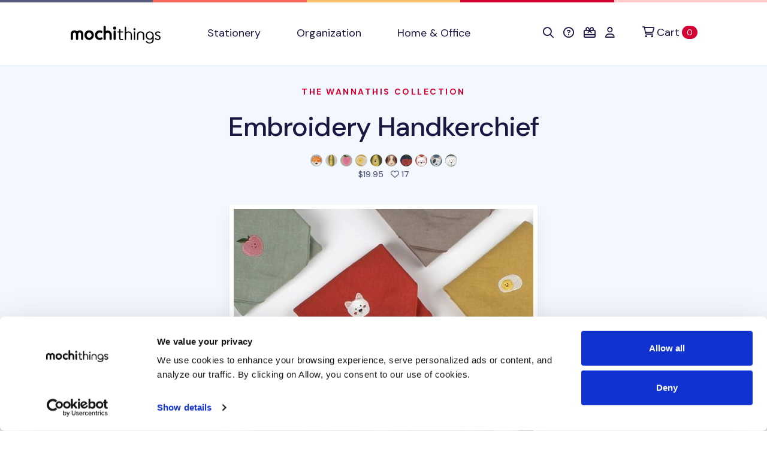

--- FILE ---
content_type: text/html; charset=utf-8
request_url: https://shop.mochithings.com/products/121114/variants/121118
body_size: 52218
content:
<!DOCTYPE html>
<html lang="en" data-controller="cookies-consent" data-cookies-consent-active-value="true">
  <head>
    <meta charset="utf-8">
    <meta name="viewport" content="width=device-width, initial-scale=1, shrink-to-fit=no">
    <meta name="turbo-prefetch" content="false">
    <title>
        MochiThings: Embroidery Handkerchief
    </title>

    <link rel="apple-touch-icon-precomposed" sizes="180x180" href="https://static-cache.mochi.media/assets/favicons/apple-touch-icon-180x180-precomposed-01a0eaca.png">
<link rel="apple-touch-icon-precomposed" sizes="152x152" href="https://static-cache.mochi.media/assets/favicons/apple-touch-icon-152x152-precomposed-1df302a6.png">
<link rel="apple-touch-icon-precomposed" sizes="144x144" href="https://static-cache.mochi.media/assets/favicons/apple-touch-icon-144x144-precomposed-5900b147.png">
<link rel="apple-touch-icon-precomposed" sizes="120x120" href="https://static-cache.mochi.media/assets/favicons/apple-touch-icon-120x120-precomposed-e69d1f27.png">
<link rel="apple-touch-icon-precomposed" sizes="114x114" href="https://static-cache.mochi.media/assets/favicons/apple-touch-icon-114x114-precomposed-ce8b705f.png">
<link rel="apple-touch-icon-precomposed" sizes="80x80" href="https://static-cache.mochi.media/assets/favicons/apple-touch-icon-80x80-precomposed-b2cbf519.png">
<link rel="apple-touch-icon-precomposed" sizes="76x76" href="https://static-cache.mochi.media/assets/favicons/apple-touch-icon-76x76-precomposed-da6914c2.png">
<link rel="apple-touch-icon-precomposed" sizes="72x72" href="https://static-cache.mochi.media/assets/favicons/apple-touch-icon-72x72-precomposed-4b8bf706.png">
<link rel="apple-touch-icon-precomposed" sizes="60x60" href="https://static-cache.mochi.media/assets/favicons/apple-touch-icon-60x60-precomposed-97719130.png">
<link rel="apple-touch-icon-precomposed" sizes="57x57" href="https://static-cache.mochi.media/assets/favicons/apple-touch-icon-57x57-precomposed-f80c2ff5.png">
<link rel="apple-touch-icon-precomposed" sizes="40x40" href="https://static-cache.mochi.media/assets/favicons/apple-touch-icon-40x40-precomposed-9c51b42f.png">
<link rel="apple-touch-icon-precomposed" href="https://static-cache.mochi.media/assets/favicons/apple-touch-icon-precomposed-f80c2ff5.png">
<link rel="icon" type="image/png" sizes="192x192" href="https://static-cache.mochi.media/assets/favicons/android-chrome-192x192-290d0c2d.png">
<link rel="icon" type="image/png" sizes="96x96" href="https://static-cache.mochi.media/assets/favicons/favicon-96x96-d049ca42.png">
<link rel="icon" type="image/png" sizes="32x32" href="https://static-cache.mochi.media/assets/favicons/favicon-32x32-7b326e6e.png">
<link rel="icon" type="image/png" sizes="16x16" href="https://static-cache.mochi.media/assets/favicons/favicon-16x16-3bf78fc0.png">
<link rel="shortcut icon" href="https://static-cache.mochi.media/assets/favicons/favicon-9671fc4d.ico">

    <meta name="csrf-param" content="authenticity_token" />
<meta name="csrf-token" content="JkBPJchKbxrU809Yl7rsmKfpWPrw3Fzdmm9c4UcrJ0jwdrOJyR1lG2Tzt5jBLTehpHfws9Sk7NvRJSlpr1kGdA" />
    <meta name="csp-nonce" content="f15d34f551bb38c09c14a918f6c91815" />
    <meta name="action-cable-url" content="wss://cable.mochithings.com/cable" />
      
<meta name="description" content="This simple handkerchief features a cute little embroidered character on the edge! It’s a great item to keep with you for personal hygiene, for wrapping lunches, tying...">
<meta property="og:type" content="og:product">
<meta property="og:title" content="Embroidery Handkerchief">
<meta property="og:site_name" content="MochiThings">
<meta property="og:image" content="https://assets-production.mochithings.com/products/121114/photos/228563-embroidery-handkerchief-2dfbf3.jpg">
<meta property="og:url" content="https://shop.mochithings.com/products/121114/variants/121118">
<meta property="og:description" content="This simple handkerchief features a cute little embroidered character on the edge! It’s a great item to keep with you for personal hygiene, for wrapping lunches, tying...">
<meta property="og:price:standard_amount" content="19.95">
<meta property="og:availability" content="out of stock">
<meta property="product:price:amount" content="19.95">
<meta property="product:price:currency" content="USD">
<meta name="twitter:card" content="summary_large_image">
<meta name="twitter:site" content="@mochithings">
<meta name="twitter:title" content="Embroidery Handkerchief">
<meta name="twitter:description" content="This simple handkerchief features a cute little embroidered character on the edge! It’s a great item to keep with you for personal hygiene, for wrapping lunches, tying...">
<meta name="twitter:image" content="https://assets-production.mochithings.com/products/121114/photos/228563-embroidery-handkerchief-2dfbf3.jpg">
<link rel="canonical" href="https://shop.mochithings.com/products/121114">

<script type="application/ld+json" data-turbo-eval="false">
  {
    "@context": "https://schema.org",
    "@graph": [{"@context":"https://schema.org/","@type":"Organization","@id":"https://shop.mochithings.com/","name":"MochiThings","url":"https://shop.mochithings.com/","logo":"https://static-cache.mochi.media/assets/branding/logos/mochithings-ea35126d.svg","sameAs":["https://www.facebook.com/mochithings","https://www.twitter.com/mochithings","https://www.instagram.com/mochigrams","https://www.pinterest.com/mochithings","https://www.linkedin.com/company/mochithings-llc"]},{"@context":"https://schema.org/","@type":"Product","@id":"https://shop.mochithings.com/products/121114/variants/121118","sku":"0CAAB5","mpn":"0CAAB5","name":"Embroidery Handkerchief, 04 Fried Egg","image":"https://assets-production.mochithings.com/products/121114/photos/228563-embroidery-handkerchief-2dfbf3.jpg","description":"This simple handkerchief features a cute little embroidered character on the edge! It’s a great item to keep with you for personal hygiene, for wrapping lunches, tying...","url":"https://shop.mochithings.com/products/121114/variants/121118","brand":{"@type":"Organization","@id":"https://shop.mochithings.com/","name":"MochiThings"},"offers":{"@type":"Offer","url":"https://shop.mochithings.com/products/121114/variants/121118","price":"19.95","priceCurrency":"USD","priceValidUntil":"2026-01-24","itemCondition":"https://schema.org/NewCondition","availability":"https://schema.org/Discontinued"}},{"@context":"https://schema.org","@type":"BreadcrumbList","itemListElement":[{"@type":"ListItem","position":1,"item":{"@type":"Organization","@id":"https://shop.mochithings.com/","url":"https://shop.mochithings.com/","name":"MochiThings"}},{"@type":"ListItem","position":2,"item":{"@type":"Product","@id":"https://shop.mochithings.com/products/121114/variants/121118","url":"https://shop.mochithings.com/products/121114/variants/121118","name":"Embroidery Handkerchief, 04 Fried Egg"}}]},{"@context":"https://schema.org","@type":"BreadcrumbList","itemListElement":[{"@type":"ListItem","position":1,"item":{"@type":"Organization","@id":"https://shop.mochithings.com/","url":"https://shop.mochithings.com/","name":"MochiThings"}},{"@type":"ListItem","position":2,"item":{"@type":"WebPage","@id":"https://shop.mochithings.com/brands/wannathis","url":"https://shop.mochithings.com/brands/wannathis","name":"Wannathis"}},{"@type":"ListItem","position":3,"item":{"@type":"Product","@id":"https://shop.mochithings.com/products/121114/variants/121118","url":"https://shop.mochithings.com/products/121114/variants/121118","name":"Embroidery Handkerchief, 04 Fried Egg"}}]}]
  }
</script>




    <script src="https://static-cache.mochi.media/assets/bootstrap-d33080a2.js" data-turbo-track="reload" defer="defer"></script>
<script src="https://static-cache.mochi.media/assets/turbo-5198f5f9.js" data-turbo-track="reload" defer="defer"></script>
<script src="https://static-cache.mochi.media/assets/pagy-4531da64.js" data-turbo-track="reload" defer="defer"></script>
    <script src="https://static-cache.mochi.media/assets/mochistore-de54ffc5.js" data-turbo-track="reload" defer="defer" type="module"></script>
    <script src="https://static-cache.mochi.media/assets/telemetry-6afebf35.js" data-turbo-track="reload" defer="defer" type="module"></script>
    <script type="text/javascript" data-turbo-eval="false">
  window.dataLayer = window.dataLayer || [];
  function gtag(){dataLayer.push(arguments);}
  gtag('consent', 'default', {  'ad_storage': 'denied', 'ad_user_data': 'denied', 'ad_personalization': 'denied', 'analytics_storage': 'denied', 'functionality_storage': 'denied', 'personalization_storage': 'denied', 'security_storage': 'granted' }); 
  gtag('set', 'ads_data_redaction', true);
</script>
<script async src="https://www.googletagmanager.com/gtag/js?id=G-JXZXNMVB9Y" data-turbo-eval="false"></script>
<script type="text/javascript" data-turbo-eval="false">
!function(f,b,e,v,n,t,s){if(f.fbq)return;n=f.fbq=function(){n.callMethod?
n.callMethod.apply(n,arguments):n.queue.push(arguments)};if(!f._fbq)f._fbq=n;
n.push=n;n.loaded=!0;n.version='2.0';n.queue=[];t=b.createElement(e);t.async=!0;
t.src=v;s=b.getElementsByTagName(e)[0];s.parentNode.insertBefore(t,s)}(window,
document,'script','https://connect.facebook.net/en_US/fbevents.js');
if(window.gtag) { window.gtag('js', new Date()); window.gtag("config", "G-JXZXNMVB9Y"); window.gtag("config", "AW-985862229"); }
if(window.fbq) { window.fbq('consent', 'revoke'); window.fbq('dataProcessingOptions', ['LDU'], 0, 0); window.fbq('init', '185891788414631'); }
</script>
    <link rel="stylesheet" href="https://static-cache.mochi.media/assets/mochistore-vendor-c82ece5c.css" data-turbo-track="reload" />
<link rel="stylesheet" href="https://static-cache.mochi.media/assets/mochistore-fonts-87a94488.css" data-turbo-track="reload" />
<link rel="stylesheet" href="https://static-cache.mochi.media/assets/mochistore-05f13f86.css" data-turbo-track="reload" />
  </head>

  <body data-cookies-consent-target="body">
    <div class="visually-hidden-focusable overflow-hidden"> 
  <div class="container-xl">
    <a class="d-inline-flex p-2 m-1" href="#content" data-turbo="false">Skip to main content</a>
    <a class="d-inline-flex p-2 m-1" href="/accessibility">Accessibility statement</a>
  </div>
</div>
    <nav class="navbar navbar-expand-lg navbar-light bg-white border-bottom" data-controller="navbar">
  <div class="container-fluid container-lg">

    <button class="navbar-toggler me-4 mt-1" type="button" data-bs-toggle="collapse" data-bs-target="#collapsible" aria-label="Toggle navigation" aria-expanded="false">
      <span class="navbar-toggler-icon"></span>
    </button>

    <a class="navbar-brand d-lg-none" title="Return to home" href="/">
  <img width="150" alt="Return to home" src="https://static-cache.mochi.media/assets/branding/logos/mochithings-ea35126d.svg" />
</a>
    
    <turbo-frame id="mobile_cart_menu_item">
      <div class="ms-auto d-lg-none" data-turbo-permanent>
  <a class="align-items-center" rel="nofollow" data-turbo-frame="_top" href="/cart">
    <i class="fa-regular fa-shopping-cart text-dark" aria-hidden="true"></i>
    <span class="visually-hidden">View shopping cart</span>
    <span class="badge text-bg-primary ms-2">0 <span class="visually-hidden">items in cart</span></span>
</a></div>

</turbo-frame>
    <div class="collapse navbar-collapse" id="collapsible">
      <a class="navbar-brand d-none d-lg-block px-lg-6" title="Return to home" href="/">
  <img width="150" alt="Return to home" src="https://static-cache.mochi.media/assets/branding/logos/mochithings-ea35126d.svg" />
</a>

      <ul class="navbar-nav w-100">
        <li class="nav-item">
  <a class="nav-link" role="button" href="/stationery">
    Stationery
</a></li>

        <li class="nav-item">
  <a class="nav-link" role="button" href="/organization">
    Organization
</a></li>

        <li class="nav-item">
  <a class="nav-link" role="button" href="/home-office">
    Home &amp; Office
</a></li>

      </ul>

      <turbo-frame id="cart_menu_cluster" target="_top">
  <ul class="navbar-nav">
    <li class="nav-item">
  <a class="nav-link px-lg-2" role="button" title="Search" aria-label="Search" href="/search_results">
    <span style="vertical-align: middle;"><i class="fa-regular fa-search" aria-hidden="true"></i></span>
    <span class="d-inline-block d-lg-none ms-1">Search</span>
</a></li>

    <li class="nav-item">
  <a class="nav-link px-lg-2" role="button" title="Help &amp; FAQs" aria-label="Help &amp; FAQs" href="/contact_us">
    <span style="vertical-align: middle;"><i class="fa-regular fa-circle-question" aria-hidden="true"></i></span>
    <span class="d-inline-block d-lg-none ms-1">Help</span>
</a></li>


    <li class="nav-item">
  <a class="nav-link px-lg-2" role="button" title="Gift Cards" aria-label="Gift Cards" href="/gift_card_faqs">
    <span style="vertical-align: middle;"><i class="fa-regular fa-gift-card" aria-hidden="true"></i></span>
    <span class="d-inline-block d-lg-none ms-1">Gift Cards</span>
</a></li>

    <li class="nav-item">
  <a class="nav-link px-lg-2" role="button" title="Account" aria-label="Account" href="/customers/sign_in">
    <span style="vertical-align: middle;"><i class="fa-regular fa-user" aria-hidden="true"></i></span>
    <span class="d-inline-block d-lg-none ms-1">Account</span>
</a></li>

    <li class="nav-item ms-lg-2" data-turbo-permanent>
  <a class="nav-link d-flex align-items-center" rel="nofollow" title="Cart" aria-label="Cart" data-turbo-frame="_top" href="/cart">
    <span style="vertical-align: middle;"><i class="fa-regular fa-cart-shopping" aria-hidden="true"></i></span>
    <span class="ms-1">Cart</span>
    <span class="badge text-bg-primary ms-1">0 <span class="visually-hidden">items in cart</span></span>
</a></li>

  </ul>
</turbo-frame>
    </div>
  </div>
</nav>
    
    

<main role="main" id="content">
  <section class="pt-6 bg-light">
  <div class="container-fluid container-lg">
    <div class="row">
      <div class="col-12 text-center">
        <h1 class="display-4 mb-4">
          <small class="h6 d-block text-uppercase text-primary mb-5">
            <a href="/brands/wannathis">The Wannathis Collection</a>
          </small>

          <a class="text-dark" href="/products/121114">Embroidery Handkerchief</a>
        </h1>
        
            <img class="product-figure" alt="Embroidery Handkerchief, 01 Shiba Inu" src="https://assets-production.mochithings.com/products/121115/figures/34674-figure-5c8301.jpg" width="20" height="20" />

            <img class="product-figure" alt="Embroidery Handkerchief, 02 Corn" src="https://assets-production.mochithings.com/products/121116/figures/34675-figure-877a5f.jpg" width="20" height="20" />

            <img class="product-figure" alt="Embroidery Handkerchief, 03 Peach" src="https://assets-production.mochithings.com/products/121117/figures/34676-figure-f6cf39.jpg" width="20" height="20" />

            <img class="product-figure" alt="Embroidery Handkerchief, 04 Fried Egg" src="https://assets-production.mochithings.com/products/121118/figures/34677-figure-045d42.jpg" width="20" height="20" />

            <img class="product-figure" alt="Embroidery Handkerchief, 05 Avocado" src="https://assets-production.mochithings.com/products/121119/figures/34678-figure-911dcf.jpg" width="20" height="20" />

            <img class="product-figure" alt="Embroidery Handkerchief, 06 Beagle" src="https://assets-production.mochithings.com/products/121120/figures/34679-figure-bfc281.jpg" width="20" height="20" />

            <img class="product-figure" alt="Embroidery Handkerchief, 07 Cherry" src="https://assets-production.mochithings.com/products/121121/figures/34680-figure-be6f41.jpg" width="20" height="20" />

            <img class="product-figure" alt="Embroidery Handkerchief, 08 Pomeranian" src="https://assets-production.mochithings.com/products/121122/figures/34681-figure-205f43.jpg" width="20" height="20" />

            <img class="product-figure" alt="Embroidery Handkerchief, 09 Bull Terrier" src="https://assets-production.mochithings.com/products/121123/figures/34682-figure-189981.jpg" width="20" height="20" />

            <img class="product-figure" alt="Embroidery Handkerchief, 10 Bichon Frise" src="https://assets-production.mochithings.com/products/121124/figures/34683-figure-5ed6f3.jpg" width="20" height="20" />


        <p class="h6 text-secondary mb-7">
          
<span class="me-2">

  $19.95
</span>
          <i class="fa-regular fa-heart" aria-hidden="true"></i> 17 <span class="visually-hidden">people favorited this product</span>
        </p>
      </div>
    </div>
  </div>
</section>

  <div class="position-relative">
    <div class="shape shape-fluid-x shape-bottom text-light pb-18">
      <div class="shape-img pb-8 pb-md-11">
        <svg viewBox="0 0 100 50" preserveAspectRatio="none"><path d="M0 0h100v25H75L25 50H0z" fill="currentColor"/></svg>
      </div>
    </div>
  </div>

  <section class="product-gallery" 
  role="region"
  aria-label="Product image gallery"
  data-controller="gallery gallery-zoom" 
  data-gallery-start-at-index-value="0">

  <div class="container-fluid container-lg">
    <div class="row justify-content-center">
      <div class="col-12 col-lg-7">

        <div class="swiper" 
          data-gallery-target="slider"
          role="img"
          aria-label="Embroidery Handkerchief product images"
          aria-live="polite">
          <div class="swiper-wrapper" aria-live="polite" aria-atomic="true">
              <div class="swiper-slide text-center pb-5" 
                role="group" 
                aria-label="Image 1 of 3">
                <img class="img-fluid border border-white border-7 shadow" alt="Embroidery Handkerchief - Image 1" data-gallery-zoom-target="photo" data-zoom-src="https://assets-production.mochithings.com/products/121114/photos/228557-embroidery-handkerchief-80e2d4.jpg" src="https://assets-production.mochithings.com/products/121114/photos/square_thumbnail_228557-embroidery-handkerchief-80e2d4.jpg" />
              </div>
              <div class="swiper-slide text-center pb-5" 
                role="group" 
                aria-label="Image 2 of 3">
                <img class="img-fluid border border-white border-7 shadow" alt="Embroidery Handkerchief - Image 2" data-gallery-zoom-target="photo" data-zoom-src="https://assets-production.mochithings.com/products/121114/photos/228568-embroidery-handkerchief-568748.jpg" src="https://assets-production.mochithings.com/products/121114/photos/square_thumbnail_228568-embroidery-handkerchief-568748.jpg" />
              </div>
              <div class="swiper-slide text-center pb-5" 
                role="group" 
                aria-label="Image 3 of 3">
                <img class="img-fluid border border-white border-7 shadow" alt="Embroidery Handkerchief - Image 3" data-gallery-zoom-target="photo" data-zoom-src="https://assets-production.mochithings.com/products/121114/photos/228571-embroidery-handkerchief-8b6995.jpg" src="https://assets-production.mochithings.com/products/121114/photos/square_thumbnail_228571-embroidery-handkerchief-8b6995.jpg" />
              </div>
          </div>

          <!-- Navigation buttons -->
          <button type="button" 
            class="swiper-button-prev d-none d-lg-block"
            aria-label="View previous product image">
            <i class="fa-regular fa-arrow-left" aria-hidden="true"></i>
          </button>
          <button type="button" 
            class="swiper-button-next d-none d-lg-block"
            aria-label="View next product image">
            <i class="fa-regular fa-arrow-right" aria-hidden="true"></i>
          </button>

          <!-- Pagination dots -->
          <div class="swiper-pagination" 
            role="tablist" 
            aria-label="Image pagination"></div>
        </div>

      </div>
    </div>

  </div>
</section>


  <section class="py-5 py-lg-10"
    data-controller="telemetry--product" 
    data-telemetry--product-product-id-value="121118"
    data-telemetry--product-product-ids-value="[121115, 121116, 121117, 121118, 121119, 121120, 121121, 121122, 121123, 121124]"
    data-telemetry--product-product-name-value="Embroidery Handkerchief, 04 Fried Egg"
    data-telemetry--product-product-brand-value="Wannathis"
    data-telemetry--product-product-category-value="Handkerchiefs"
    data-telemetry--product-product-price-value="19.95"
    data-telemetry--product-cart-id-value="">

    <div class="container-fluid container-lg bg-white" data-telemetry--product-target="product">
      <div class="row">
        <div class="col-12 col-lg">

          <ul class="nav nav-tabs" role="tablist" data-controller="tabs">
            <li class="nav-item" role="presentation">
              <button class="nav-link active" id="nav-description-tab" data-bs-toggle="tab" data-bs-target="#nav-description" type="button" role="tab" aria-controls="nav-description" aria-selected="true" data-tabs-target="tab">Description</button>
            </li>
            <li class="nav-item" role="presentation">
              <button class="nav-link" id="nav-gallery-tab" data-bs-toggle="tab" data-bs-target="#nav-gallery" type="button" role="tab" aria-controls="nav-gallery" aria-selected="false" data-tabs-target="tab">Gallery</button>
            </li>
            <li class="nav-item" role="presentation">
              <button class="nav-link" id="nav-specifications-tab" data-bs-toggle="tab" data-bs-target="#nav-specifications" type="button" role="tab" aria-controls="nav-specifications" aria-selected="false" data-tabs-target="tab">Specifications</button>
            </li>
            <li class="nav-item" role="presentation">
              <button class="nav-link" id="nav-inventory-tab" data-bs-toggle="tab" data-bs-target="#nav-inventory" type="button" role="tab" aria-controls="nav-inventory" aria-selected="false" data-tabs-target="tab">Inventory</button>
            </li>
          </ul>

          <div class="tab-content my-5">
            <section class="tab-pane fade show active" id="nav-description" role="tabpanel" tabindex="0" aria-labelledby="nav-description-tab">
  <p>This simple handkerchief features a cute little embroidered character on the edge! It’s a great item to keep with you for personal hygiene, for wrapping lunches, tying your hair, wearing as a scarf and more. The natural fabric also gives it an elegant and soft touch and the adorable character adds a pop of style!</p>


	<ul>
	<li>Made from 55% Linen + 45% Cotton</li>
	</ul>


<strong>Care Tips</strong>: 
	<ul>
	<li>Do not use steam or bleach </li>
		<li>Hand washing with lukewarm water and a light or neutral detergent is recommended </li>
		<li>After washing be sure to dry the handkerchief thoroughly and quickly to ensure the embroidery patch does not fall off. </li>
		<li>There is a risk of the patch falling off if you touch the patch before any heat cools completely</li>
	</ul>

  
</section>


            <section class="tab-pane fade" id="nav-gallery" role="tabpanel" aria-labelledby="nav-gallery-tab" tabindex="0">
              <turbo-frame loading="lazy" id="gallery_products_store_product_121114" src="/products/121114/gallery.turbo_stream" target="_top"> 
</turbo-frame>            </section>

            <section class="tab-pane fade" id="nav-specifications" role="tabpanel" tabindex="0" aria-labelledby="nav-specifications-tab">

  <div class="table-responsive">

      <table class="table table-bordered fs-6">
        <thead>
          <th>Style</th>
          <th>Dimensions</th>
          <th>Weight</th>
          <th>Materials</th>
        </thead>

        <tbody>
          <tr>
            <td class="align-middle">
                <img class="product-figure" alt="Embroidery Handkerchief, 01 Shiba Inu" src="https://assets-production.mochithings.com/products/121115/figures/34674-figure-5c8301.jpg" width="20" height="20" />

              01 Shiba Inu
            </td>
            <td>17.32 x 17.32in.</td>
            <td>2oz</td>
            <td>Linen, Cotton</td>
          </tr>
          <tr>
            <td class="align-middle">
                <img class="product-figure" alt="Embroidery Handkerchief, 02 Corn" src="https://assets-production.mochithings.com/products/121116/figures/34675-figure-877a5f.jpg" width="20" height="20" />

              02 Corn
            </td>
            <td>17.32 x 17.32in.</td>
            <td>2oz</td>
            <td>Linen, Cotton</td>
          </tr>
          <tr>
            <td class="align-middle">
                <img class="product-figure" alt="Embroidery Handkerchief, 03 Peach" src="https://assets-production.mochithings.com/products/121117/figures/34676-figure-f6cf39.jpg" width="20" height="20" />

              03 Peach
            </td>
            <td>17.32 x 17.32in.</td>
            <td>2oz</td>
            <td>Linen, Cotton</td>
          </tr>
          <tr>
            <td class="align-middle">
                <img class="product-figure" alt="Embroidery Handkerchief, 04 Fried Egg" src="https://assets-production.mochithings.com/products/121118/figures/34677-figure-045d42.jpg" width="20" height="20" />

              04 Fried Egg
            </td>
            <td>17.32 x 17.32in.</td>
            <td>2oz</td>
            <td>Linen, Cotton</td>
          </tr>
          <tr>
            <td class="align-middle">
                <img class="product-figure" alt="Embroidery Handkerchief, 05 Avocado" src="https://assets-production.mochithings.com/products/121119/figures/34678-figure-911dcf.jpg" width="20" height="20" />

              05 Avocado
            </td>
            <td>17.32 x 17.32in.</td>
            <td>2oz</td>
            <td>Linen, Cotton</td>
          </tr>
          <tr>
            <td class="align-middle">
                <img class="product-figure" alt="Embroidery Handkerchief, 06 Beagle" src="https://assets-production.mochithings.com/products/121120/figures/34679-figure-bfc281.jpg" width="20" height="20" />

              06 Beagle
            </td>
            <td>17.32 x 17.32in.</td>
            <td>2oz</td>
            <td>Linen, Cotton</td>
          </tr>
          <tr>
            <td class="align-middle">
                <img class="product-figure" alt="Embroidery Handkerchief, 07 Cherry" src="https://assets-production.mochithings.com/products/121121/figures/34680-figure-be6f41.jpg" width="20" height="20" />

              07 Cherry
            </td>
            <td>17.32 x 17.32in.</td>
            <td>2oz</td>
            <td>Linen, Cotton</td>
          </tr>
          <tr>
            <td class="align-middle">
                <img class="product-figure" alt="Embroidery Handkerchief, 08 Pomeranian" src="https://assets-production.mochithings.com/products/121122/figures/34681-figure-205f43.jpg" width="20" height="20" />

              08 Pomeranian
            </td>
            <td>17.32 x 17.32in.</td>
            <td>2oz</td>
            <td>Linen, Cotton</td>
          </tr>
          <tr>
            <td class="align-middle">
                <img class="product-figure" alt="Embroidery Handkerchief, 09 Bull Terrier" src="https://assets-production.mochithings.com/products/121123/figures/34682-figure-189981.jpg" width="20" height="20" />

              09 Bull Terrier
            </td>
            <td>17.32 x 17.32in.</td>
            <td>2oz</td>
            <td>Linen, Cotton</td>
          </tr>
          <tr>
            <td class="align-middle">
                <img class="product-figure" alt="Embroidery Handkerchief, 10 Bichon Frise" src="https://assets-production.mochithings.com/products/121124/figures/34683-figure-5ed6f3.jpg" width="20" height="20" />

              10 Bichon Frise
            </td>
            <td>17.32 x 17.32in.</td>
            <td>2oz</td>
            <td>Linen, Cotton</td>
          </tr>
        </tbody>
      </table>

  </div>

</section>

            <section class="tab-pane fade" id="nav-inventory" role="tabpanel" tabindex="0" aria-labelledby="nav-inventory-tab">

  <div class="table-responsive">

      <table class="table table-bordered fs-6" role="table" aria-label="Product inventory by style and location">
        <thead>
          <tr>
            <th scope="col">Style</th>
            <th scope="col">Location</th>
          </tr>
        </thead>

        <tbody>
            <tr>
              <th scope="row">
                <img class="product-figure" alt="Embroidery Handkerchief, 01 Shiba Inu style indicator" src="https://assets-production.mochithings.com/products/121115/figures/34674-figure-5c8301.jpg" width="20" height="20" />
                01 Shiba Inu
              </th>
              <td>
                    <span class="text-danger">
                      <span class="visually-hidden">Status: </span>Discontinued
                    </span>
              </td>
            </tr>
            <tr>
              <th scope="row">
                <img class="product-figure" alt="Embroidery Handkerchief, 02 Corn style indicator" src="https://assets-production.mochithings.com/products/121116/figures/34675-figure-877a5f.jpg" width="20" height="20" />
                02 Corn
              </th>
              <td>
                    <span class="text-danger">
                      <span class="visually-hidden">Status: </span>Discontinued
                    </span>
              </td>
            </tr>
            <tr>
              <th scope="row">
                <img class="product-figure" alt="Embroidery Handkerchief, 03 Peach style indicator" src="https://assets-production.mochithings.com/products/121117/figures/34676-figure-f6cf39.jpg" width="20" height="20" />
                03 Peach
              </th>
              <td>
                    <span class="text-danger">
                      <span class="visually-hidden">Status: </span>Discontinued
                    </span>
              </td>
            </tr>
            <tr>
              <th scope="row">
                <img class="product-figure" alt="Embroidery Handkerchief, 04 Fried Egg style indicator" src="https://assets-production.mochithings.com/products/121118/figures/34677-figure-045d42.jpg" width="20" height="20" />
                04 Fried Egg
              </th>
              <td>
                    <span class="text-danger">
                      <span class="visually-hidden">Status: </span>Discontinued
                    </span>
              </td>
            </tr>
            <tr>
              <th scope="row">
                <img class="product-figure" alt="Embroidery Handkerchief, 05 Avocado style indicator" src="https://assets-production.mochithings.com/products/121119/figures/34678-figure-911dcf.jpg" width="20" height="20" />
                05 Avocado
              </th>
              <td>
                    <span class="text-danger">
                      <span class="visually-hidden">Status: </span>Discontinued
                    </span>
              </td>
            </tr>
            <tr>
              <th scope="row">
                <img class="product-figure" alt="Embroidery Handkerchief, 06 Beagle style indicator" src="https://assets-production.mochithings.com/products/121120/figures/34679-figure-bfc281.jpg" width="20" height="20" />
                06 Beagle
              </th>
              <td>
                    <span class="text-danger">
                      <span class="visually-hidden">Status: </span>Discontinued
                    </span>
              </td>
            </tr>
            <tr>
              <th scope="row">
                <img class="product-figure" alt="Embroidery Handkerchief, 07 Cherry style indicator" src="https://assets-production.mochithings.com/products/121121/figures/34680-figure-be6f41.jpg" width="20" height="20" />
                07 Cherry
              </th>
              <td>
                    <span class="text-danger">
                      <span class="visually-hidden">Status: </span>Discontinued
                    </span>
              </td>
            </tr>
            <tr>
              <th scope="row">
                <img class="product-figure" alt="Embroidery Handkerchief, 08 Pomeranian style indicator" src="https://assets-production.mochithings.com/products/121122/figures/34681-figure-205f43.jpg" width="20" height="20" />
                08 Pomeranian
              </th>
              <td>
                    <span class="text-danger">
                      <span class="visually-hidden">Status: </span>Discontinued
                    </span>
              </td>
            </tr>
            <tr>
              <th scope="row">
                <img class="product-figure" alt="Embroidery Handkerchief, 09 Bull Terrier style indicator" src="https://assets-production.mochithings.com/products/121123/figures/34682-figure-189981.jpg" width="20" height="20" />
                09 Bull Terrier
              </th>
              <td>
                    <span class="text-danger">
                      <span class="visually-hidden">Status: </span>Discontinued
                    </span>
              </td>
            </tr>
            <tr>
              <th scope="row">
                <img class="product-figure" alt="Embroidery Handkerchief, 10 Bichon Frise style indicator" src="https://assets-production.mochithings.com/products/121124/figures/34683-figure-5ed6f3.jpg" width="20" height="20" />
                10 Bichon Frise
              </th>
              <td>
                    <span class="text-danger">
                      <span class="visually-hidden">Status: </span>Discontinued
                    </span>
              </td>
            </tr>
        </tbody>
      </table>
  </div>

</section>

          </div>
        </div>

        <div class="col-12 col-lg-5 order-first order-lg-last mb-5">
          

            <div class="card border-top border-top-3 border-primary">
  <div class="card-header d-none">
    <h2>Embroidery Handkerchief Styles</h2>
  </div>

  <div class="list-group rounded-0">
      <div class="list-group-item  border-top-0">

        <div class="d-flex align-items-center">

          <div>
            <img class="product-figure" alt="Embroidery Handkerchief, 01 Shiba Inu" src="https://assets-production.mochithings.com/products/121115/figures/34674-figure-5c8301.jpg" width="40" height="40" />

          </div>

          <div class="ms-3">
            <h3 class="h4 mb-0">
              <a class="text-dark" href="/products/121114/variants/121115">
                01 Shiba Inu
</a>            </h3>

            <p class="h6 mb-0 font-weight-normal text-gray-600">
            </p>
          </div>

          <div class="ms-auto">
              <button class="btn btn-sm btn-outline-dark py-1 px-2 font-size-xxs" 
                      disabled 
                      aria-label="Cannot add Embroidery Handkerchief, 01 Shiba Inu to cart - discontinued">
                Discontinued
              </button>
          </div>
          
        </div>



      </div>
      <div class="list-group-item  ">

        <div class="d-flex align-items-center">

          <div>
            <img class="product-figure" alt="Embroidery Handkerchief, 02 Corn" src="https://assets-production.mochithings.com/products/121116/figures/34675-figure-877a5f.jpg" width="40" height="40" />

          </div>

          <div class="ms-3">
            <h3 class="h4 mb-0">
              <a class="text-dark" href="/products/121114/variants/121116">
                02 Corn
</a>            </h3>

            <p class="h6 mb-0 font-weight-normal text-gray-600">
            </p>
          </div>

          <div class="ms-auto">
              <button class="btn btn-sm btn-outline-dark py-1 px-2 font-size-xxs" 
                      disabled 
                      aria-label="Cannot add Embroidery Handkerchief, 02 Corn to cart - discontinued">
                Discontinued
              </button>
          </div>
          
        </div>



      </div>
      <div class="list-group-item  ">

        <div class="d-flex align-items-center">

          <div>
            <img class="product-figure" alt="Embroidery Handkerchief, 03 Peach" src="https://assets-production.mochithings.com/products/121117/figures/34676-figure-f6cf39.jpg" width="40" height="40" />

          </div>

          <div class="ms-3">
            <h3 class="h4 mb-0">
              <a class="text-dark" href="/products/121114/variants/121117">
                03 Peach
</a>            </h3>

            <p class="h6 mb-0 font-weight-normal text-gray-600">
            </p>
          </div>

          <div class="ms-auto">
              <button class="btn btn-sm btn-outline-dark py-1 px-2 font-size-xxs" 
                      disabled 
                      aria-label="Cannot add Embroidery Handkerchief, 03 Peach to cart - discontinued">
                Discontinued
              </button>
          </div>
          
        </div>



      </div>
      <div class="list-group-item border-top-3 border-bottom-4 ">

        <div class="d-flex align-items-center">

          <div>
            <img class="product-figure" alt="Embroidery Handkerchief, 04 Fried Egg" src="https://assets-production.mochithings.com/products/121118/figures/34677-figure-045d42.jpg" width="40" height="40" />

          </div>

          <div class="ms-3">
            <h3 class="h4 mb-0">
              <a class="text-dark" href="/products/121114/variants/121118">
                04 Fried Egg
</a>            </h3>

            <p class="h6 mb-0 font-weight-normal text-gray-600">
            </p>
          </div>

          <div class="ms-auto">
              <button class="btn btn-sm btn-outline-dark py-1 px-2 font-size-xxs" 
                      disabled 
                      aria-label="Cannot add Embroidery Handkerchief, 04 Fried Egg to cart - discontinued">
                Discontinued
              </button>
          </div>
          
        </div>



      </div>
      <div class="list-group-item  ">

        <div class="d-flex align-items-center">

          <div>
            <img class="product-figure" alt="Embroidery Handkerchief, 05 Avocado" src="https://assets-production.mochithings.com/products/121119/figures/34678-figure-911dcf.jpg" width="40" height="40" />

          </div>

          <div class="ms-3">
            <h3 class="h4 mb-0">
              <a class="text-dark" href="/products/121114/variants/121119">
                05 Avocado
</a>            </h3>

            <p class="h6 mb-0 font-weight-normal text-gray-600">
            </p>
          </div>

          <div class="ms-auto">
              <button class="btn btn-sm btn-outline-dark py-1 px-2 font-size-xxs" 
                      disabled 
                      aria-label="Cannot add Embroidery Handkerchief, 05 Avocado to cart - discontinued">
                Discontinued
              </button>
          </div>
          
        </div>



      </div>
      <div class="list-group-item  ">

        <div class="d-flex align-items-center">

          <div>
            <img class="product-figure" alt="Embroidery Handkerchief, 06 Beagle" src="https://assets-production.mochithings.com/products/121120/figures/34679-figure-bfc281.jpg" width="40" height="40" />

          </div>

          <div class="ms-3">
            <h3 class="h4 mb-0">
              <a class="text-dark" href="/products/121114/variants/121120">
                06 Beagle
</a>            </h3>

            <p class="h6 mb-0 font-weight-normal text-gray-600">
            </p>
          </div>

          <div class="ms-auto">
              <button class="btn btn-sm btn-outline-dark py-1 px-2 font-size-xxs" 
                      disabled 
                      aria-label="Cannot add Embroidery Handkerchief, 06 Beagle to cart - discontinued">
                Discontinued
              </button>
          </div>
          
        </div>



      </div>
      <div class="list-group-item  ">

        <div class="d-flex align-items-center">

          <div>
            <img class="product-figure" alt="Embroidery Handkerchief, 07 Cherry" src="https://assets-production.mochithings.com/products/121121/figures/34680-figure-be6f41.jpg" width="40" height="40" />

          </div>

          <div class="ms-3">
            <h3 class="h4 mb-0">
              <a class="text-dark" href="/products/121114/variants/121121">
                07 Cherry
</a>            </h3>

            <p class="h6 mb-0 font-weight-normal text-gray-600">
            </p>
          </div>

          <div class="ms-auto">
              <button class="btn btn-sm btn-outline-dark py-1 px-2 font-size-xxs" 
                      disabled 
                      aria-label="Cannot add Embroidery Handkerchief, 07 Cherry to cart - discontinued">
                Discontinued
              </button>
          </div>
          
        </div>



      </div>
      <div class="list-group-item  ">

        <div class="d-flex align-items-center">

          <div>
            <img class="product-figure" alt="Embroidery Handkerchief, 08 Pomeranian" src="https://assets-production.mochithings.com/products/121122/figures/34681-figure-205f43.jpg" width="40" height="40" />

          </div>

          <div class="ms-3">
            <h3 class="h4 mb-0">
              <a class="text-dark" href="/products/121114/variants/121122">
                08 Pomeranian
</a>            </h3>

            <p class="h6 mb-0 font-weight-normal text-gray-600">
            </p>
          </div>

          <div class="ms-auto">
              <button class="btn btn-sm btn-outline-dark py-1 px-2 font-size-xxs" 
                      disabled 
                      aria-label="Cannot add Embroidery Handkerchief, 08 Pomeranian to cart - discontinued">
                Discontinued
              </button>
          </div>
          
        </div>



      </div>
      <div class="list-group-item  ">

        <div class="d-flex align-items-center">

          <div>
            <img class="product-figure" alt="Embroidery Handkerchief, 09 Bull Terrier" src="https://assets-production.mochithings.com/products/121123/figures/34682-figure-189981.jpg" width="40" height="40" />

          </div>

          <div class="ms-3">
            <h3 class="h4 mb-0">
              <a class="text-dark" href="/products/121114/variants/121123">
                09 Bull Terrier
</a>            </h3>

            <p class="h6 mb-0 font-weight-normal text-gray-600">
            </p>
          </div>

          <div class="ms-auto">
              <button class="btn btn-sm btn-outline-dark py-1 px-2 font-size-xxs" 
                      disabled 
                      aria-label="Cannot add Embroidery Handkerchief, 09 Bull Terrier to cart - discontinued">
                Discontinued
              </button>
          </div>
          
        </div>



      </div>
      <div class="list-group-item  ">

        <div class="d-flex align-items-center">

          <div>
            <img class="product-figure" alt="Embroidery Handkerchief, 10 Bichon Frise" src="https://assets-production.mochithings.com/products/121124/figures/34683-figure-5ed6f3.jpg" width="40" height="40" />

          </div>

          <div class="ms-3">
            <h3 class="h4 mb-0">
              <a class="text-dark" href="/products/121114/variants/121124">
                10 Bichon Frise
</a>            </h3>

            <p class="h6 mb-0 font-weight-normal text-gray-600">
            </p>
          </div>

          <div class="ms-auto">
              <button class="btn btn-sm btn-outline-dark py-1 px-2 font-size-xxs" 
                      disabled 
                      aria-label="Cannot add Embroidery Handkerchief, 10 Bichon Frise to cart - discontinued">
                Discontinued
              </button>
          </div>
          
        </div>



      </div>
  </div>
</div>

          <div class="py-5 text-center">
  <turbo-frame id="favorite_button_products_store_product_121114">
      <form data-method="post" data-action="submit-&gt;telemetry--product#processAddToWishlistEvent" data-telemetry--product-product-id-param="121114" data-telemetry--product-product-ids-param="[121114]" data-telemetry--product-product-name-param="Embroidery Handkerchief" data-telemetry--product-product-brand-param="Wannathis" data-telemetry--product-product-category-param="Handkerchiefs" data-telemetry--product-product-price-param="19.95" action="/favorites/favorite_items" accept-charset="UTF-8" method="post"><input type="hidden" name="authenticity_token" value="3z7i-CBDyX-mPvW3nBeHUbwOpA_wArxzmlz_mN0y9uWm1rg-YYJHszVPucGlPEEipfxTYcUS0z2ea1n36PoAMQ" />
  <input value="121114" type="hidden" name="favorite_product[product_id]" id="favorite_product_product_id" />

  <button id="product_atf" type="submit" class="btn btn-sm btn-outline-dark w-100">
    <i class="fa-regular fa-heart text-primary" aria-hidden="true"></i>
    Add to Favorites
  </button>
</form>
</turbo-frame></div>
        </div>
      </div>

    </div>
  </section>

  <turbo-frame loading="lazy" id="similar_products_products_store_product_121114" src="/products/121114/similar_products.turbo_stream" target="_top"> 
</turbo-frame>
</main>

    <footer class="py-8 py-md-11 bg-dark border-multicolor">
  <div class="container-fluid container-lg">
    <div class="row">
      <div class="col-12 col-lg-3">
        <img width="180" alt="mochithings logo" class="mt-5" style="margin-left: -15px;" src="https://static-cache.mochi.media/assets/branding/logos/mochithings-inverse-5183f4c0.svg" />

        <p>
          <address class="text-white-60">
            <strong class="text-white">MochiThings Downtown Seattle Store</strong><br>
            101 STEWART ST STE 101<br>
            SEATTLE WA<br>
            98101-1073
          </address>
        </p>

        <p class="small text-white-60 mb-0"><i class="fa-regular fa-envelope fa-fw" aria-hidden="true"></i> support@mochithings.com</p>
        <p class="small text-white-60"><i class="fa-solid fa-mobile-alt fa-fw" aria-hidden="true"></i> 206-278-2631</p>

        <p>
          <address class="text-white-60">
            <strong class="text-white">MochiThings Tukwila Southcenter Store</strong><br>
            1051 ANDOVER PARK E<br>
            TUKWILA WA<br>
            98188-7615
          </address>
        </p>

        <p class="small text-white-60 mb-0"><i class="fa-regular fa-envelope fa-fw" aria-hidden="true"></i> support@mochithings.com</p>
        <p class="small text-white-60"><i class="fa-solid fa-mobile-alt fa-fw" aria-hidden="true"></i> 253-785-9815</p>
      </div>

      <div class="col-12 col-lg-3">
        <p class="h6 text-uppercase text-white mb-3 mb-md-5">
  Help Center
</p>

<ul class="list-unstyled">
  <li class="mb-3">
    <a class="text-white-60" href="/contact_us">
      Contact Us
</a>  </li>
  <li class="mb-3">
    <a class="text-white-60" href="/contact_us">
      FAQs
</a>  </li>
    <li class="mb-3">
    <a class="text-white-60" href="/accessibility">
      Accessibility
</a>  </li>
</ul>
        <p class="h6 text-uppercase text-white mb-3 mb-md-5">
  Quick Links
</p>

<ul class="list-unstyled">
  <li class="mb-3">
    <a class="text-white-60" href="/cart">
      View Shopping Cart
</a>  </li>
  <li class="mb-3">
    <a class="text-white-60" href="/customers/sign_up">
      Register Account
</a>  </li>
  <li class="mb-3">
    <a class="text-white-60" href="/customers/sign_in">
      Account Sign In
</a>  </li>
  <li class="mb-3">
    <a class="text-white-60" href="/orders">
      Order History
</a>  </li>
</ul>
        <p class="h6 text-uppercase text-white mb-3 mb-md-5">
  <i class="fa-solid fa-gift-card" aria-hidden="true"></i> Gift Cards
</p>

<ul class="list-unstyled">
  <li class="mb-3">
    <a class="text-white-60" href="/purchase-gift-card">
      Purchase Gift Card
</a>  </li>
  <li class="mb-3">
    <a class="text-white-60" href="/gift_card_faqs">
      Gift Card FAQs
</a>  </li>
</ul>
      </div>

      <div class="col-12 col-lg-3">
        <p class="h6 text-uppercase text-white mb-3 mb-md-5">
  Company
</p>

<ul class="list-unstyled">
  <li class="mb-3">
    <a class="text-white-60" href="/about_us">
      About Us
</a>  </li>
  <li class="mb-3">
    <a target="_blank" rel="nofollow noopener noreferrer" class="text-white-60" href="https://customerreviews.google.com/v/merchant?q=mochithings.com&amp;c=US&amp;v=19">
      Store Reviews <i class="fa-regular fa-arrow-up-right-from-square ms-1 fa-fw" aria-hidden="true"></i>
</a>  </li>
  <li class="mb-3">
    <a class="text-white-60 align-items-center" href="/operation_status">
      Operation Status
      <i class="fa-regular fa-battery-full text-success ms-1 fa-fw" aria-hidden="true"></i>
</a>  </li>
</ul>
        <p class="h6 text-uppercase text-white mb-3 mb-md-5">
  Policies
</p>

<ul class="list-unstyled">
  <li class="mb-3">
    <a class="text-white-60" href="/shipping_policy">
      Shipping Policy
</a>  </li>
  <li class="mb-3">
    <a class="text-white-60" href="/return_policy">
      Return Policy
</a>  </li>
  <li class="mb-3">
    <a class="text-white-60" href="/exchange_policy">
      Exchange Policy
</a>  </li>
  <li class="mb-3">
    <a class="text-white-60" href="/replacement_policy">
      Replacement Policy
</a>  </li>
  <li class="mb-3">
    <a class="text-white-60" href="/payment_policy">
      Payment Policy
</a>  </li>
  <li class="mb-3">
    <a class="text-white-60" href="/privacy_policy">
      Privacy Policy
</a>  </li>
  <li class="mb-3">
    <a class="text-white-60" href="/cookies_declaration">
      Cookies Declaration
</a>  </li>
</ul>  
      </div>

      <div class="col-12 col-lg-3">
        <p class="h6 text-uppercase text-white mb-3 mb-md-5">
  Our Communities
</p>

<ul class="list-unstyled mb-0">
  <li class="list-item mb-2">
    <a href="https://www.facebook.com/mochithings" target="_blank" rel="nofollow noopener noreferrer" class="btn btn-sm btn-dark">
      <i class="fa-brands fa-fw fa-facebook-f" aria-hidden="true"></i> Facebook
    </a>
  </li>

  <li class="list-item mb-2">
    <a href="https://www.instagram.com/mochigrams" target="_blank" rel="nofollow noopener noreferrer" class="btn btn-sm btn-dark">
      <i class="fa-brands fa-fw fa-instagram" aria-hidden="true"></i> Instagram
    </a>
  </li>

  <li class="list-item mb-2">
    <a href="https://www.pinterest.com/mochithings" target="_blank" rel="nofollow noopener noreferrer" class="btn btn-sm btn-dark">
      <i class="fa-brands fa-fw fa-pinterest" aria-hidden="true"></i> Pinterest
    </a>
  </li>

  <li class="list-item mb-2">
    <a href="https://www.twitter.com/mochithings" target="_blank" rel="nofollow noopener noreferrer" class="btn btn-sm btn-dark">
      <i class="fa-brands fa-fw fa-twitter" aria-hidden="true"></i> Twitter
    </a>
  </li>

  <li class="list-item mb-2">
    <a href="https://www.youtube.com/mochithings" target="_blank" rel="nofollow noopener noreferrer" class="btn btn-sm btn-dark">
      <i class="fa-brands fa-fw fa-youtube" aria-hidden="true"></i> YouTube
    </a>
  </li>
  <li class="list-item mb-2">
    <a href="https://www.tiktok.com/@mochithings" target="_blank" rel="nofollow noopener noreferrer" class="btn btn-sm btn-dark">
      <i class="fa-brands fa-fw fa-tiktok" aria-hidden="true"></i> TikTok
    </a>
  </li>
</ul>  
      </div>
    </div>

    <hr class="border-gray-900 mt-0 mb-8">

<div class="row align-items-center">

  <div class="col-md">
    <h2 class="h1 text-white mb-0">
      Want more <span class="text-warning">cute stuff</span> like this?
    </h2>

    <p class="text-white-60 mb-4 mb-md-0">
      Subscribe to our newsletter to receive early discount offers, new product information, coupons, and other cute and fun things in your inbox weekly!
    </p>
  </div>

  <div class="col-md-5">
    <turbo-frame loading="lazy" id="newsletter_subscription_form" src="/newsletter_subscriptions/new.turbo_stream" target="_top"></turbo-frame>
  </div>
</div>

<hr class="border-gray-900 mb-0 mt-8">  
    <div class="row py-8 mb-10">
  <div class="col-12 col-lg">
    <p class="text-white small">
      <i class="fa-regular fa-fw fa-copyright" aria-hidden="true"></i> <span class="visually-hidden">Copyright</span> 2011-2026 MochiThings, LLC. All rights reserved.
    </p>
  </div>
</div>
  
  </div>
</footer>

    <turbo-frame id="modals" target="_top"></turbo-frame>
  </body>
</html>


--- FILE ---
content_type: application/x-javascript
request_url: https://consentcdn.cookiebot.com/consentconfig/af0d5603-5a18-4945-9c36-8a03d8f856e8/shop.mochithings.com/configuration.js
body_size: 391
content:
CookieConsent.configuration.tags.push({id:187161971,type:"script",tagID:"",innerHash:"",outerHash:"",tagHash:"8348070863124",url:"https://static-cache.mochi.media/assets/telemetry-6afebf35.js",resolvedUrl:"https://static-cache.mochi.media/assets/telemetry-6afebf35.js",cat:[1]});CookieConsent.configuration.tags.push({id:187161975,type:"script",tagID:"",innerHash:"",outerHash:"",tagHash:"850905870805",url:"https://static-cache.mochi.media/assets/mochistore-dc6447ed.js",resolvedUrl:"https://static-cache.mochi.media/assets/mochistore-dc6447ed.js",cat:[1,4]});